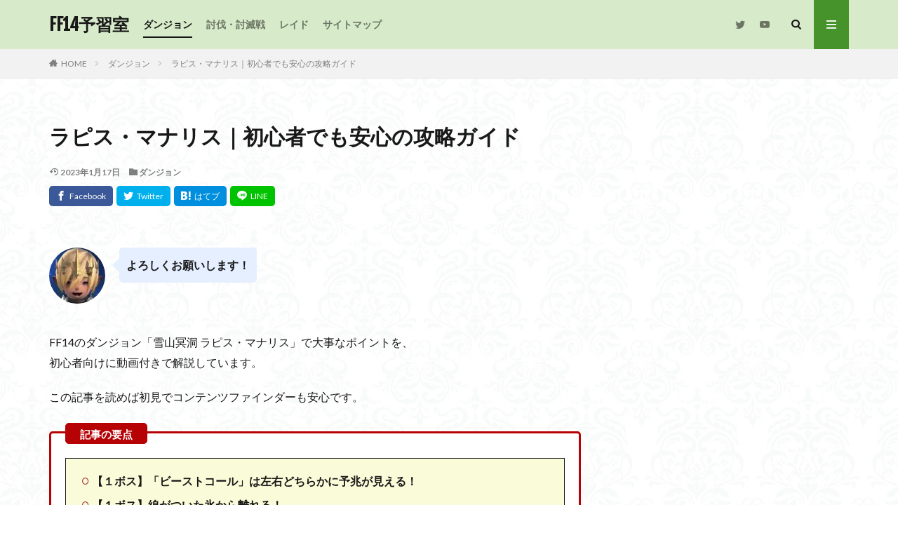

--- FILE ---
content_type: text/html; charset=UTF-8
request_url: https://ru-eka.com/archives/11102
body_size: 17229
content:

<!DOCTYPE html>

<html lang="ja" prefix="og: http://ogp.me/ns#" class="t-html 
">

<head prefix="og: http://ogp.me/ns# fb: http://ogp.me/ns/fb# article: http://ogp.me/ns/article#">
<meta charset="UTF-8">
<title>ラピス・マナリス｜初心者でも安心の攻略ガイド｜FF14予習室</title>
<meta name='robots' content='max-image-preview:large' />
<link rel='stylesheet' id='dashicons-css' href='https://ru-eka.com/wp-includes/css/dashicons.min.css?ver=6.3.7' type='text/css' media='all' />
<link rel='stylesheet' id='thickbox-css' href='https://ru-eka.com/wp-includes/js/thickbox/thickbox.css?ver=6.3.7' type='text/css' media='all' />
<link rel='stylesheet' id='wp-block-library-css' href='https://ru-eka.com/wp-includes/css/dist/block-library/style.min.css?ver=6.3.7' type='text/css' media='all' />
<style id='classic-theme-styles-inline-css' type='text/css'>
/*! This file is auto-generated */
.wp-block-button__link{color:#fff;background-color:#32373c;border-radius:9999px;box-shadow:none;text-decoration:none;padding:calc(.667em + 2px) calc(1.333em + 2px);font-size:1.125em}.wp-block-file__button{background:#32373c;color:#fff;text-decoration:none}
</style>
<style id='global-styles-inline-css' type='text/css'>
body{--wp--preset--color--black: #000000;--wp--preset--color--cyan-bluish-gray: #abb8c3;--wp--preset--color--white: #ffffff;--wp--preset--color--pale-pink: #f78da7;--wp--preset--color--vivid-red: #cf2e2e;--wp--preset--color--luminous-vivid-orange: #ff6900;--wp--preset--color--luminous-vivid-amber: #fcb900;--wp--preset--color--light-green-cyan: #7bdcb5;--wp--preset--color--vivid-green-cyan: #00d084;--wp--preset--color--pale-cyan-blue: #8ed1fc;--wp--preset--color--vivid-cyan-blue: #0693e3;--wp--preset--color--vivid-purple: #9b51e0;--wp--preset--gradient--vivid-cyan-blue-to-vivid-purple: linear-gradient(135deg,rgba(6,147,227,1) 0%,rgb(155,81,224) 100%);--wp--preset--gradient--light-green-cyan-to-vivid-green-cyan: linear-gradient(135deg,rgb(122,220,180) 0%,rgb(0,208,130) 100%);--wp--preset--gradient--luminous-vivid-amber-to-luminous-vivid-orange: linear-gradient(135deg,rgba(252,185,0,1) 0%,rgba(255,105,0,1) 100%);--wp--preset--gradient--luminous-vivid-orange-to-vivid-red: linear-gradient(135deg,rgba(255,105,0,1) 0%,rgb(207,46,46) 100%);--wp--preset--gradient--very-light-gray-to-cyan-bluish-gray: linear-gradient(135deg,rgb(238,238,238) 0%,rgb(169,184,195) 100%);--wp--preset--gradient--cool-to-warm-spectrum: linear-gradient(135deg,rgb(74,234,220) 0%,rgb(151,120,209) 20%,rgb(207,42,186) 40%,rgb(238,44,130) 60%,rgb(251,105,98) 80%,rgb(254,248,76) 100%);--wp--preset--gradient--blush-light-purple: linear-gradient(135deg,rgb(255,206,236) 0%,rgb(152,150,240) 100%);--wp--preset--gradient--blush-bordeaux: linear-gradient(135deg,rgb(254,205,165) 0%,rgb(254,45,45) 50%,rgb(107,0,62) 100%);--wp--preset--gradient--luminous-dusk: linear-gradient(135deg,rgb(255,203,112) 0%,rgb(199,81,192) 50%,rgb(65,88,208) 100%);--wp--preset--gradient--pale-ocean: linear-gradient(135deg,rgb(255,245,203) 0%,rgb(182,227,212) 50%,rgb(51,167,181) 100%);--wp--preset--gradient--electric-grass: linear-gradient(135deg,rgb(202,248,128) 0%,rgb(113,206,126) 100%);--wp--preset--gradient--midnight: linear-gradient(135deg,rgb(2,3,129) 0%,rgb(40,116,252) 100%);--wp--preset--font-size--small: 13px;--wp--preset--font-size--medium: 20px;--wp--preset--font-size--large: 36px;--wp--preset--font-size--x-large: 42px;--wp--preset--spacing--20: 0.44rem;--wp--preset--spacing--30: 0.67rem;--wp--preset--spacing--40: 1rem;--wp--preset--spacing--50: 1.5rem;--wp--preset--spacing--60: 2.25rem;--wp--preset--spacing--70: 3.38rem;--wp--preset--spacing--80: 5.06rem;--wp--preset--shadow--natural: 6px 6px 9px rgba(0, 0, 0, 0.2);--wp--preset--shadow--deep: 12px 12px 50px rgba(0, 0, 0, 0.4);--wp--preset--shadow--sharp: 6px 6px 0px rgba(0, 0, 0, 0.2);--wp--preset--shadow--outlined: 6px 6px 0px -3px rgba(255, 255, 255, 1), 6px 6px rgba(0, 0, 0, 1);--wp--preset--shadow--crisp: 6px 6px 0px rgba(0, 0, 0, 1);}:where(.is-layout-flex){gap: 0.5em;}:where(.is-layout-grid){gap: 0.5em;}body .is-layout-flow > .alignleft{float: left;margin-inline-start: 0;margin-inline-end: 2em;}body .is-layout-flow > .alignright{float: right;margin-inline-start: 2em;margin-inline-end: 0;}body .is-layout-flow > .aligncenter{margin-left: auto !important;margin-right: auto !important;}body .is-layout-constrained > .alignleft{float: left;margin-inline-start: 0;margin-inline-end: 2em;}body .is-layout-constrained > .alignright{float: right;margin-inline-start: 2em;margin-inline-end: 0;}body .is-layout-constrained > .aligncenter{margin-left: auto !important;margin-right: auto !important;}body .is-layout-constrained > :where(:not(.alignleft):not(.alignright):not(.alignfull)){max-width: var(--wp--style--global--content-size);margin-left: auto !important;margin-right: auto !important;}body .is-layout-constrained > .alignwide{max-width: var(--wp--style--global--wide-size);}body .is-layout-flex{display: flex;}body .is-layout-flex{flex-wrap: wrap;align-items: center;}body .is-layout-flex > *{margin: 0;}body .is-layout-grid{display: grid;}body .is-layout-grid > *{margin: 0;}:where(.wp-block-columns.is-layout-flex){gap: 2em;}:where(.wp-block-columns.is-layout-grid){gap: 2em;}:where(.wp-block-post-template.is-layout-flex){gap: 1.25em;}:where(.wp-block-post-template.is-layout-grid){gap: 1.25em;}.has-black-color{color: var(--wp--preset--color--black) !important;}.has-cyan-bluish-gray-color{color: var(--wp--preset--color--cyan-bluish-gray) !important;}.has-white-color{color: var(--wp--preset--color--white) !important;}.has-pale-pink-color{color: var(--wp--preset--color--pale-pink) !important;}.has-vivid-red-color{color: var(--wp--preset--color--vivid-red) !important;}.has-luminous-vivid-orange-color{color: var(--wp--preset--color--luminous-vivid-orange) !important;}.has-luminous-vivid-amber-color{color: var(--wp--preset--color--luminous-vivid-amber) !important;}.has-light-green-cyan-color{color: var(--wp--preset--color--light-green-cyan) !important;}.has-vivid-green-cyan-color{color: var(--wp--preset--color--vivid-green-cyan) !important;}.has-pale-cyan-blue-color{color: var(--wp--preset--color--pale-cyan-blue) !important;}.has-vivid-cyan-blue-color{color: var(--wp--preset--color--vivid-cyan-blue) !important;}.has-vivid-purple-color{color: var(--wp--preset--color--vivid-purple) !important;}.has-black-background-color{background-color: var(--wp--preset--color--black) !important;}.has-cyan-bluish-gray-background-color{background-color: var(--wp--preset--color--cyan-bluish-gray) !important;}.has-white-background-color{background-color: var(--wp--preset--color--white) !important;}.has-pale-pink-background-color{background-color: var(--wp--preset--color--pale-pink) !important;}.has-vivid-red-background-color{background-color: var(--wp--preset--color--vivid-red) !important;}.has-luminous-vivid-orange-background-color{background-color: var(--wp--preset--color--luminous-vivid-orange) !important;}.has-luminous-vivid-amber-background-color{background-color: var(--wp--preset--color--luminous-vivid-amber) !important;}.has-light-green-cyan-background-color{background-color: var(--wp--preset--color--light-green-cyan) !important;}.has-vivid-green-cyan-background-color{background-color: var(--wp--preset--color--vivid-green-cyan) !important;}.has-pale-cyan-blue-background-color{background-color: var(--wp--preset--color--pale-cyan-blue) !important;}.has-vivid-cyan-blue-background-color{background-color: var(--wp--preset--color--vivid-cyan-blue) !important;}.has-vivid-purple-background-color{background-color: var(--wp--preset--color--vivid-purple) !important;}.has-black-border-color{border-color: var(--wp--preset--color--black) !important;}.has-cyan-bluish-gray-border-color{border-color: var(--wp--preset--color--cyan-bluish-gray) !important;}.has-white-border-color{border-color: var(--wp--preset--color--white) !important;}.has-pale-pink-border-color{border-color: var(--wp--preset--color--pale-pink) !important;}.has-vivid-red-border-color{border-color: var(--wp--preset--color--vivid-red) !important;}.has-luminous-vivid-orange-border-color{border-color: var(--wp--preset--color--luminous-vivid-orange) !important;}.has-luminous-vivid-amber-border-color{border-color: var(--wp--preset--color--luminous-vivid-amber) !important;}.has-light-green-cyan-border-color{border-color: var(--wp--preset--color--light-green-cyan) !important;}.has-vivid-green-cyan-border-color{border-color: var(--wp--preset--color--vivid-green-cyan) !important;}.has-pale-cyan-blue-border-color{border-color: var(--wp--preset--color--pale-cyan-blue) !important;}.has-vivid-cyan-blue-border-color{border-color: var(--wp--preset--color--vivid-cyan-blue) !important;}.has-vivid-purple-border-color{border-color: var(--wp--preset--color--vivid-purple) !important;}.has-vivid-cyan-blue-to-vivid-purple-gradient-background{background: var(--wp--preset--gradient--vivid-cyan-blue-to-vivid-purple) !important;}.has-light-green-cyan-to-vivid-green-cyan-gradient-background{background: var(--wp--preset--gradient--light-green-cyan-to-vivid-green-cyan) !important;}.has-luminous-vivid-amber-to-luminous-vivid-orange-gradient-background{background: var(--wp--preset--gradient--luminous-vivid-amber-to-luminous-vivid-orange) !important;}.has-luminous-vivid-orange-to-vivid-red-gradient-background{background: var(--wp--preset--gradient--luminous-vivid-orange-to-vivid-red) !important;}.has-very-light-gray-to-cyan-bluish-gray-gradient-background{background: var(--wp--preset--gradient--very-light-gray-to-cyan-bluish-gray) !important;}.has-cool-to-warm-spectrum-gradient-background{background: var(--wp--preset--gradient--cool-to-warm-spectrum) !important;}.has-blush-light-purple-gradient-background{background: var(--wp--preset--gradient--blush-light-purple) !important;}.has-blush-bordeaux-gradient-background{background: var(--wp--preset--gradient--blush-bordeaux) !important;}.has-luminous-dusk-gradient-background{background: var(--wp--preset--gradient--luminous-dusk) !important;}.has-pale-ocean-gradient-background{background: var(--wp--preset--gradient--pale-ocean) !important;}.has-electric-grass-gradient-background{background: var(--wp--preset--gradient--electric-grass) !important;}.has-midnight-gradient-background{background: var(--wp--preset--gradient--midnight) !important;}.has-small-font-size{font-size: var(--wp--preset--font-size--small) !important;}.has-medium-font-size{font-size: var(--wp--preset--font-size--medium) !important;}.has-large-font-size{font-size: var(--wp--preset--font-size--large) !important;}.has-x-large-font-size{font-size: var(--wp--preset--font-size--x-large) !important;}
.wp-block-navigation a:where(:not(.wp-element-button)){color: inherit;}
:where(.wp-block-post-template.is-layout-flex){gap: 1.25em;}:where(.wp-block-post-template.is-layout-grid){gap: 1.25em;}
:where(.wp-block-columns.is-layout-flex){gap: 2em;}:where(.wp-block-columns.is-layout-grid){gap: 2em;}
.wp-block-pullquote{font-size: 1.5em;line-height: 1.6;}
</style>
<script src='https://ru-eka.com/wp-includes/js/jquery/jquery.min.js?ver=3.7.0' id='jquery-core-js'></script>
<script src='https://ru-eka.com/wp-includes/js/jquery/jquery-migrate.min.js?ver=3.4.1' id='jquery-migrate-js'></script>
<link rel="https://api.w.org/" href="https://ru-eka.com/wp-json/" /><link rel="alternate" type="application/json" href="https://ru-eka.com/wp-json/wp/v2/posts/11102" /><link rel="alternate" type="application/json+oembed" href="https://ru-eka.com/wp-json/oembed/1.0/embed?url=https%3A%2F%2Fru-eka.com%2Farchives%2F11102" />
<link rel="alternate" type="text/xml+oembed" href="https://ru-eka.com/wp-json/oembed/1.0/embed?url=https%3A%2F%2Fru-eka.com%2Farchives%2F11102&#038;format=xml" />
<link class="css-async" rel href="https://ru-eka.com/wp-content/themes/the-thor/css/icon.min.css">
<link class="css-async" rel href="https://fonts.googleapis.com/css?family=Lato:100,300,400,700,900">
<link class="css-async" rel href="https://fonts.googleapis.com/css?family=Fjalla+One">
<link class="css-async" rel href="https://fonts.googleapis.com/css?family=Noto+Sans+JP:100,200,300,400,500,600,700,800,900">
<link rel="stylesheet" href="https://ru-eka.com/wp-content/themes/the-thor/style.min.css">
<link class="css-async" rel href="https://ru-eka.com/wp-content/themes/the-thor-child/style-user.css?1572855673">
<link rel="canonical" href="https://ru-eka.com/archives/11102" />
<script src="https://ajax.googleapis.com/ajax/libs/jquery/1.12.4/jquery.min.js"></script>
<meta http-equiv="X-UA-Compatible" content="IE=edge">
<meta name="viewport" content="width=device-width, initial-scale=1, viewport-fit=cover"/>
<style>
.widget.widget_nav_menu ul.menu{border-color: rgba(70,147,44,0.15);}.widget.widget_nav_menu ul.menu li{border-color: rgba(70,147,44,0.75);}.widget.widget_nav_menu ul.menu .sub-menu li{border-color: rgba(70,147,44,0.15);}.widget.widget_nav_menu ul.menu .sub-menu li .sub-menu li:first-child{border-color: rgba(70,147,44,0.15);}.widget.widget_nav_menu ul.menu li a:hover{background-color: rgba(70,147,44,0.75);}.widget.widget_nav_menu ul.menu .current-menu-item > a{background-color: rgba(70,147,44,0.75);}.widget.widget_nav_menu ul.menu li .sub-menu li a:before {color:#46932c;}.widget.widget_nav_menu ul.menu li a{background-color:#46932c;}.widget.widget_nav_menu ul.menu .sub-menu a:hover{color:#46932c;}.widget.widget_nav_menu ul.menu .sub-menu .current-menu-item a{color:#46932c;}.widget.widget_categories ul{border-color: rgba(70,147,44,0.15);}.widget.widget_categories ul li{border-color: rgba(70,147,44,0.75);}.widget.widget_categories ul .children li{border-color: rgba(70,147,44,0.15);}.widget.widget_categories ul .children li .children li:first-child{border-color: rgba(70,147,44,0.15);}.widget.widget_categories ul li a:hover{background-color: rgba(70,147,44,0.75);}.widget.widget_categories ul .current-menu-item > a{background-color: rgba(70,147,44,0.75);}.widget.widget_categories ul li .children li a:before {color:#46932c;}.widget.widget_categories ul li a{background-color:#46932c;}.widget.widget_categories ul .children a:hover{color:#46932c;}.widget.widget_categories ul .children .current-menu-item a{color:#46932c;}.widgetSearch__input:hover{border-color:#46932c;}.widgetCatTitle{background-color:#46932c;}.widgetCatTitle__inner{background-color:#46932c;}.widgetSearch__submit:hover{background-color:#46932c;}.widgetProfile__sns{background-color:#46932c;}.widget.widget_calendar .calendar_wrap tbody a:hover{background-color:#46932c;}.widget ul li a:hover{color:#46932c;}.widget.widget_rss .rsswidget:hover{color:#46932c;}.widget.widget_tag_cloud a:hover{background-color:#46932c;}.widget select:hover{border-color:#46932c;}.widgetSearch__checkLabel:hover:after{border-color:#46932c;}.widgetSearch__check:checked .widgetSearch__checkLabel:before, .widgetSearch__check:checked + .widgetSearch__checkLabel:before{border-color:#46932c;}.widgetTab__item.current{border-top-color:#46932c;}.widgetTab__item:hover{border-top-color:#46932c;}.searchHead__title{background-color:#46932c;}.searchHead__submit:hover{color:#46932c;}.menuBtn__close:hover{color:#46932c;}.menuBtn__link:hover{color:#46932c;}@media only screen and (min-width: 992px){.menuBtn__link {background-color:#46932c;}}.t-headerCenter .menuBtn__link:hover{color:#46932c;}.searchBtn__close:hover{color:#46932c;}.searchBtn__link:hover{color:#46932c;}.breadcrumb__item a:hover{color:#46932c;}.pager__item{color:#46932c;}.pager__item:hover, .pager__item-current{background-color:#46932c; color:#fff;}.page-numbers{color:#46932c;}.page-numbers:hover, .page-numbers.current{background-color:#46932c; color:#fff;}.pagePager__item{color:#46932c;}.pagePager__item:hover, .pagePager__item-current{background-color:#46932c; color:#fff;}.heading a:hover{color:#46932c;}.eyecatch__cat{background-color:#46932c;}.the__category{background-color:#46932c;}.dateList__item a:hover{color:#46932c;}.controllerFooter__item:last-child{background-color:#46932c;}.controllerFooter__close{background-color:#46932c;}.bottomFooter__topBtn{background-color:#46932c;}.mask-color{background-color:#46932c;}.mask-colorgray{background-color:#46932c;}.pickup3__item{background-color:#46932c;}.categoryBox__title{color:#46932c;}.comments__list .comment-meta{background-color:#46932c;}.comment-respond .submit{background-color:#46932c;}.prevNext__pop{background-color:#46932c;}.swiper-pagination-bullet-active{background-color:#46932c;}.swiper-slider .swiper-button-next, .swiper-slider .swiper-container-rtl .swiper-button-prev, .swiper-slider .swiper-button-prev, .swiper-slider .swiper-container-rtl .swiper-button-next	{background-color:#46932c;}body{background:#ffffff url(https://ru-eka.com/wp-content/uploads/2019/11/haikei.jpg) repeat center center;}.l-header{background-color:#d7eac9;}.globalNavi::before{background: -webkit-gradient(linear,left top,right top,color-stop(0%,rgba(255,255,255,0)),color-stop(100%,#d7eac9));}.snsFooter{background-color:#b7b7b7}.widget-main .heading.heading-widget{background-color:#46932c}.widget-main .heading.heading-widgetsimple{background-color:#46932c}.widget-main .heading.heading-widgetsimplewide{background-color:#46932c}.widget-main .heading.heading-widgetwide{background-color:#46932c}.widget-main .heading.heading-widgetbottom:before{border-color:#46932c}.widget-main .heading.heading-widgetborder{border-color:#46932c}.widget-main .heading.heading-widgetborder::before,.widget-main .heading.heading-widgetborder::after{background-color:#46932c}.widget-side .heading.heading-widget{background-color:#46932c}.widget-side .heading.heading-widgetsimple{background-color:#46932c}.widget-side .heading.heading-widgetsimplewide{background-color:#46932c}.widget-side .heading.heading-widgetwide{background-color:#46932c}.widget-side .heading.heading-widgetbottom:before{border-color:#46932c}.widget-side .heading.heading-widgetborder{border-color:#46932c}.widget-side .heading.heading-widgetborder::before,.widget-side .heading.heading-widgetborder::after{background-color:#46932c}.widget-foot .heading.heading-widget{background-color:#46932c}.widget-foot .heading.heading-widgetsimple{background-color:#46932c}.widget-foot .heading.heading-widgetsimplewide{background-color:#46932c}.widget-foot .heading.heading-widgetwide{background-color:#46932c}.widget-foot .heading.heading-widgetbottom:before{border-color:#46932c}.widget-foot .heading.heading-widgetborder{border-color:#46932c}.widget-foot .heading.heading-widgetborder::before,.widget-foot .heading.heading-widgetborder::after{background-color:#46932c}.widget-menu .heading.heading-widget{background-color:#46932c}.widget-menu .heading.heading-widgetsimple{background-color:#46932c}.widget-menu .heading.heading-widgetsimplewide{background-color:#46932c}.widget-menu .heading.heading-widgetwide{background-color:#46932c}.widget-menu .heading.heading-widgetbottom:before{border-color:#46932c}.widget-menu .heading.heading-widgetborder{border-color:#46932c}.widget-menu .heading.heading-widgetborder::before,.widget-menu .heading.heading-widgetborder::after{background-color:#46932c}.swiper-slider{height: 160px;}@media only screen and (min-width: 768px){.swiper-slider {height: 340px;}}.still.still-movie .still__box{background-image:url(https://ru-eka.com/wp-content/uploads/2019/11/2019-11-07_20h46_56-min-768x431.jpg);}@media only screen and (min-width: 768px){.still.still-movie .still__box{background-image:url(https://ru-eka.com/wp-content/uploads/2019/11/2019-11-07_20h46_56-min.jpg);}}.rankingBox__bg{background-color:#46932c}.the__ribbon{background-color:#dd5454}.the__ribbon:after{border-left-color:#dd5454; border-right-color:#dd5454}.eyecatch__link.eyecatch__link-mask:hover::after {background-color: rgba(198,145,180,0.5);}.eyecatch__link.eyecatch__link-maskzoom:hover::after {background-color: rgba(198,145,180,0.5);}.eyecatch__link.eyecatch__link-maskzoomrotate:hover::after {background-color: rgba(198,145,180,0.5);}.eyecatch__link.eyecatch__link-mask:hover::after{content: "DETAIL";}.eyecatch__link.eyecatch__link-maskzoom:hover::after{content: "DETAIL";}.eyecatch__link.eyecatch__link-maskzoomrotate:hover::after{content: "DETAIL";}.content .balloon .balloon__img-left div {background-image:url("https://ru-eka.com/wp-content/uploads/2019/11/平常.jpg");}.content .balloon .balloon__img-right div {background-image:url("https://ru-eka.com/wp-content/uploads/2019/11/7c96e4038ed79c9c7487db46f2e709ce.jpg");}.cc-ft6{color:#1153aa;}.cc-hv6:hover{color:#1153aa;}.cc-bg6{background-color:#1153aa;}.cc-br6{border-color:#1153aa;}.cc-ft14{color:#dd9933;}.cc-hv14:hover{color:#dd9933;}.cc-bg14{background-color:#dd9933;}.cc-br14{border-color:#dd9933;}.content .afTagBox__btnDetail{background-color:#46932c;}.widget .widgetAfTag__btnDetail{background-color:#46932c;}.content .afTagBox__btnAf{background-color:#46932c;}.widget .widgetAfTag__btnAf{background-color:#46932c;}.content a{color:#1e73be;}.phrase a{color:#1e73be;}.content .sitemap li a:hover{color:#1e73be;}.content h2 a:hover,.content h3 a:hover,.content h4 a:hover,.content h5 a:hover{color:#1e73be;}.content ul.menu li a:hover{color:#1e73be;}.content .es-LiconBox:before{background-color:#a83f3f;}.content .es-LiconCircle:before{background-color:#a83f3f;}.content .es-BTiconBox:before{background-color:#a83f3f;}.content .es-BTiconCircle:before{background-color:#a83f3f;}.content .es-BiconObi{border-color:#a83f3f;}.content .es-BiconCorner:before{background-color:#a83f3f;}.content .es-BiconCircle:before{background-color:#a83f3f;}.content .es-BmarkHatena::before{background-color:#005293;}.content .es-BmarkExcl::before{background-color:#b60105;}.content .es-BmarkQ::before{background-color:#005293;}.content .es-BmarkQ::after{border-top-color:#005293;}.content .es-BmarkA::before{color:#b60105;}.content .es-BsubTradi::before{color:#ffffff;background-color:#b60105;border-color:#b60105;}.btn__link-primary{color:#ffffff; background-color:#dd3333;}.content .btn__link-primary{color:#ffffff; background-color:#dd3333;}.searchBtn__contentInner .btn__link-search{color:#ffffff; background-color:#dd3333;}.btn__link-secondary{color:#ffffff; background-color:#3f3f3f;}.content .btn__link-secondary{color:#ffffff; background-color:#3f3f3f;}.btn__link-search{color:#ffffff; background-color:#3f3f3f;}.btn__link-normal{color:#3f3f3f;}.content .btn__link-normal{color:#3f3f3f;}.btn__link-normal:hover{background-color:#3f3f3f;}.content .btn__link-normal:hover{background-color:#3f3f3f;}.comments__list .comment-reply-link{color:#3f3f3f;}.comments__list .comment-reply-link:hover{background-color:#3f3f3f;}@media only screen and (min-width: 992px){.subNavi__link-pickup{color:#3f3f3f;}}@media only screen and (min-width: 992px){.subNavi__link-pickup:hover{background-color:#3f3f3f;}}.partsH2-27 h2{color:#191919; background-color:#d7eac9;}.partsH2-27 h2::before{border-top-color:#d8d8d8; border-left-color:#d8d8d8;}.partsH2-27 h2::after{border-top-color:#d8d8d8; border-right-color:#d8d8d8;}.partsH3-2 h3{color:#191919;}.partsH3-2 h3::after{border-color:#c4e2a5;}.partsH4-13 h4{color:#191919; border-left-color:#c4e2a5; border-bottom-color:#d8d8d8;}.content h5{color:#191919}.content ul > li::before{color:#a83f3f;}.partsUl-5 ul{border-color:#191919; background-color:#fafcd9;}.content ol > li::before{color:#000000; border-color:#000000;}.content ol > li > ol > li::before{background-color:#000000; border-color:#000000;}.content ol > li > ol > li > ol > li::before{color:#000000; border-color:#000000;}.partsOl-5 ol{border-color:#191919; background-color:#e5efff;}.content .balloon .balloon__text{color:#191919; background-color:#e5efff;}.content .balloon .balloon__text-left:before{border-left-color:#e5efff;}.content .balloon .balloon__text-right:before{border-right-color:#e5efff;}.content .balloon-boder .balloon__text{color:#191919; background-color:#ffffff;  border-color:#d8d8d8;}.content .balloon-boder .balloon__text-left:before{border-left-color:#d8d8d8;}.content .balloon-boder .balloon__text-left:after{border-left-color:#ffffff;}.content .balloon-boder .balloon__text-right:before{border-right-color:#d8d8d8;}.content .balloon-boder .balloon__text-right:after{border-right-color:#ffffff;}.content blockquote{color:#191919; background-color:#f2f2f2;}.content blockquote::before{color:#d8d8d8;}.content table{color:#191919; border-top-color:#E5E5E5; border-left-color:#E5E5E5;}.content table th{background:#7f7f7f; color:#ffffff; ;border-right-color:#E5E5E5; border-bottom-color:#E5E5E5;}.content table td{background:#ffffff; ;border-right-color:#E5E5E5; border-bottom-color:#E5E5E5;}.content table tr:nth-child(odd) td{background-color:#f2f2f2;}
</style>
<link rel="icon" href="https://ru-eka.com/wp-content/uploads/2019/11/cropped-積み重ねた本のアイコン素材-32x32.png" sizes="32x32" />
<link rel="icon" href="https://ru-eka.com/wp-content/uploads/2019/11/cropped-積み重ねた本のアイコン素材-192x192.png" sizes="192x192" />
<link rel="apple-touch-icon" href="https://ru-eka.com/wp-content/uploads/2019/11/cropped-積み重ねた本のアイコン素材-180x180.png" />
<meta name="msapplication-TileImage" content="https://ru-eka.com/wp-content/uploads/2019/11/cropped-積み重ねた本のアイコン素材-270x270.png" />
<!– Global site tag (gtag.js) – Google Analytics –>
<script async src='https://www.googletagmanager.com/gtag/js?id=UA-92094748-4'></script>
<script>
    window.dataLayer = window.dataLayer || [];
    function gtag(){dataLayer.push(arguments);}
    gtag('js', new Date());
    gtag('config', 'UA-92094748-4');
    
</script>
<!– /Global site tag (gtag.js) – Google Analytics –>
<meta name="description" content="FF14のID「雪山冥洞 ラピス・マナリス」を初心者向けに動画付きで解説しています。この記事を読めば初見でコンテンツファインダーも安心です。">
<meta property="og:site_name" content="FF14予習室" />
<meta property="og:type" content="article" />
<meta property="og:title" content="ラピス・マナリス｜初心者でも安心の攻略ガイド" />
<meta property="og:description" content="FF14のID「雪山冥洞 ラピス・マナリス」を初心者向けに動画付きで解説しています。この記事を読めば初見でコンテンツファインダーも安心です。" />
<meta property="og:url" content="https://ru-eka.com/archives/11102" />
<meta property="og:image" content="https://ru-eka.com/wp-content/uploads/2023/01/Final-Fantasy-XIV-A-Realm-Reborn-Screenshot-2023.01.11-23.35.27.91-768x432.jpg" />
<meta name="twitter:card" content="summary_large_image" />
<meta name="twitter:site" content="@FF14_studyroom" />

<script async custom-element="amp-ad" src="https://cdn.ampproject.org/v0/amp-ad-0.1.js"></script>
</head>
<body class="" id="top">
    <header class="l-header"> <div class="container container-header"><p class="siteTitle"><a class="siteTitle__link" href="https://ru-eka.com">FF14予習室  </a></p><nav class="globalNavi"><div class="globalNavi__inner"><ul class="globalNavi__list"><li id="menu-item-234" class="menu-item menu-item-type-taxonomy menu-item-object-category current-post-ancestor current-menu-parent current-post-parent menu-item-234"><a href="https://ru-eka.com/archives/category/id">ダンジョン</a></li><li id="menu-item-233" class="menu-item menu-item-type-taxonomy menu-item-object-category menu-item-233"><a href="https://ru-eka.com/archives/category/trials">討伐・討滅戦</a></li><li id="menu-item-3078" class="menu-item menu-item-type-taxonomy menu-item-object-category menu-item-3078"><a href="https://ru-eka.com/archives/category/raids">レイド</a></li><li id="menu-item-2263" class="menu-item menu-item-type-post_type menu-item-object-page menu-item-2263"><a href="https://ru-eka.com/sitemap">サイトマップ</a></li></ul></div></nav><nav class="subNavi"> <ul class="subNavi__list"><li class="subNavi__item"><a class="subNavi__link icon-twitter" href="https://twitter.com/FF14_studyroom"></a></li><li class="subNavi__item"><a class="subNavi__link icon-youtube" href="https://www.youtube.com/channel/UCHnNAj7kc4ERzBIZ5_FkSdg"></a></li></ul></nav><div class="searchBtn ">  <input class="searchBtn__checkbox" id="searchBtn-checkbox" type="checkbox">  <label class="searchBtn__link searchBtn__link-text icon-search" for="searchBtn-checkbox"></label>  <label class="searchBtn__unshown" for="searchBtn-checkbox"></label>  <div class="searchBtn__content"> <div class="searchBtn__scroll"><label class="searchBtn__close" for="searchBtn-checkbox"><i class="icon-close"></i>CLOSE</label><div class="searchBtn__contentInner">  <aside class="widget">  <div class="widgetSearch"> <form method="get" action="https://ru-eka.com" target="_top">  <div class="widgetSearch__contents"> <h3 class="heading heading-tertiary">キーワード</h3> <input class="widgetSearch__input widgetSearch__input-max" type="text" name="s" placeholder="キーワードを入力" value=""></div>  <div class="widgetSearch__contents"> <h3 class="heading heading-tertiary">カテゴリー</h3><select  name='cat' id='cat_697a60ca3ecae' class='widgetSearch__select'><option value=''>カテゴリーを選択</option><option class="level-0" value="5">討伐・討滅戦</option><option class="level-0" value="6">ダンジョン</option><option class="level-0" value="12">初心者</option><option class="level-0" value="14">レイド</option><option class="level-0" value="15">まとめページ</option></select>  </div> <div class="btn btn-search"> <button class="btn__link btn__link-search" type="submit" value="search">検索</button>  </div></form>  </div></aside></div> </div>  </div></div><div class="menuBtn ">  <input class="menuBtn__checkbox" id="menuBtn-checkbox" type="checkbox">  <label class="menuBtn__link menuBtn__link-text icon-menu" for="menuBtn-checkbox"></label>  <label class="menuBtn__unshown" for="menuBtn-checkbox"></label>  <div class="menuBtn__content"> <div class="menuBtn__scroll"><label class="menuBtn__close" for="menuBtn-checkbox"><i class="icon-close"></i>CLOSE</label><div class="menuBtn__contentInner"><nav class="menuBtn__navi u-none-pc"><ul class="menuBtn__naviList"><li class="menuBtn__naviItem"><a class="menuBtn__naviLink icon-twitter" href="https://twitter.com/FF14_studyroom"></a></li><li class="menuBtn__naviItem"><a class="menuBtn__naviLink icon-youtube" href="https://www.youtube.com/channel/UCHnNAj7kc4ERzBIZ5_FkSdg"></a></li> </ul></nav>  <aside class="widget widget-menu widget_categories"><h2 class="heading heading-widget">カテゴリー</h2><ul><li class="cat-item cat-item-15"><a href="https://ru-eka.com/archives/category/contents">まとめページ</a></li><li class="cat-item cat-item-6"><a href="https://ru-eka.com/archives/category/id">ダンジョン</a></li><li class="cat-item cat-item-14"><a href="https://ru-eka.com/archives/category/raids">レイド</a></li><li class="cat-item cat-item-12"><a href="https://ru-eka.com/archives/category/beginner">初心者</a></li><li class="cat-item cat-item-5"><a href="https://ru-eka.com/archives/category/trials">討伐・討滅戦</a></li></ul></aside></div> </div>  </div></div> </div>  </header>      <div class="l-headerBottom">  </div>   <div class="wider"> <div class="breadcrumb"><ul class="breadcrumb__list container"><li class="breadcrumb__item icon-home"><a href="https://ru-eka.com">HOME</a></li><li class="breadcrumb__item"><a href="https://ru-eka.com/archives/category/id">ダンジョン</a></li><li class="breadcrumb__item breadcrumb__item-current"><a href="https://ru-eka.com/archives/11102">ラピス・マナリス｜初心者でも安心の攻略ガイド</a></li></ul></div>  </div>    <div class="l-wrapper">   <main class="l-main"><div class="dividerBottom">  <h1 class="heading heading-primary">ラピス・マナリス｜初心者でも安心の攻略ガイド</h1>  <ul class="dateList dateList-main">  <li class="dateList__item icon-update">2023年1月17日</li> <li class="dateList__item icon-folder"><a href="https://ru-eka.com/archives/category/id" rel="category tag">ダンジョン</a></li></ul>  <div class="postContents">  <aside class="social-top"><ul class="socialList socialList-type11"><li class="socialList__item"><a class="socialList__link icon-facebook" href="http://www.facebook.com/sharer.php?u=https%3A%2F%2Fru-eka.com%2Farchives%2F11102&amp;t=%E3%83%A9%E3%83%94%E3%82%B9%E3%83%BB%E3%83%9E%E3%83%8A%E3%83%AA%E3%82%B9%EF%BD%9C%E5%88%9D%E5%BF%83%E8%80%85%E3%81%A7%E3%82%82%E5%AE%89%E5%BF%83%E3%81%AE%E6%94%BB%E7%95%A5%E3%82%AC%E3%82%A4%E3%83%89" target="_blank" title="Facebook"></a></li><li class="socialList__item"><a class="socialList__link icon-twitter" href="http://twitter.com/intent/tweet?text=%E3%83%A9%E3%83%94%E3%82%B9%E3%83%BB%E3%83%9E%E3%83%8A%E3%83%AA%E3%82%B9%EF%BD%9C%E5%88%9D%E5%BF%83%E8%80%85%E3%81%A7%E3%82%82%E5%AE%89%E5%BF%83%E3%81%AE%E6%94%BB%E7%95%A5%E3%82%AC%E3%82%A4%E3%83%89&amp;https%3A%2F%2Fru-eka.com%2Farchives%2F11102&amp;url=https%3A%2F%2Fru-eka.com%2Farchives%2F11102" target="_blank" title="Twitter"></a></li><li class="socialList__item"><a class="socialList__link icon-hatenabookmark" href="http://b.hatena.ne.jp/add?mode=confirm&amp;url=https%3A%2F%2Fru-eka.com%2Farchives%2F11102&amp;title=%E3%83%A9%E3%83%94%E3%82%B9%E3%83%BB%E3%83%9E%E3%83%8A%E3%83%AA%E3%82%B9%EF%BD%9C%E5%88%9D%E5%BF%83%E8%80%85%E3%81%A7%E3%82%82%E5%AE%89%E5%BF%83%E3%81%AE%E6%94%BB%E7%95%A5%E3%82%AC%E3%82%A4%E3%83%89" target="_blank" data-hatena-bookmark-title="https%3A%2F%2Fru-eka.com%2Farchives%2F11102" title="はてブ"></a></li><li class="socialList__item"><a class="socialList__link icon-line" href="http://line.naver.jp/R/msg/text/?%E3%83%A9%E3%83%94%E3%82%B9%E3%83%BB%E3%83%9E%E3%83%8A%E3%83%AA%E3%82%B9%EF%BD%9C%E5%88%9D%E5%BF%83%E8%80%85%E3%81%A7%E3%82%82%E5%AE%89%E5%BF%83%E3%81%AE%E6%94%BB%E7%95%A5%E3%82%AC%E3%82%A4%E3%83%89%0D%0Ahttps%3A%2F%2Fru-eka.com%2Farchives%2F11102" target="_blank" title="LINE"></a></li></ul></aside> <section class="content partsH2-27 partsH3-2 partsH4-13 partsUl-5 partsOl-5"><div class="balloon"><figure class="balloon__img balloon__img-left"><div><img decoding="async" class="aligncenter size-full wp-image-560" src="https://ru-eka.com/wp-content/themes/the-thor/img/dummy.gif" data-layzr="https://ru-eka.com/wp-content/uploads/2019/11/笑顔.jpg" alt="笑顔" width="96" height="96" /></div><figcaption class="balloon__name"></figcaption></figure><div class="balloon__text balloon__text-right"><strong><span style="font-family: メイリオ, Meiryo;">よろしくお願いします！</span></strong></div></div><p>FF14のダンジョン「雪山冥洞 ラピス・マナリス」で大事なポイントを、<br />初心者向けに動画付きで解説しています。</p><p>この記事を読めば初見でコンテンツファインダーも安心です。</p><div class="ep-box es-BsubTradi bgc-white es-borderSolidM es-radius brc-DPred" title="記事の要点"><ul><li><strong>【１ボス】「ビーストコール」は左右どちらかに予兆が見える！</strong></li><li><strong>【１ボス】線がついた氷から離れる！</strong></li><li><strong>【２ボス】ドーナツ範囲と円範囲が連続でくることを意識する！</strong></li><li><strong>【２ボス】サイコロギミックは「中央の数」に注目して避ける！</strong></li><li><strong>【３ボス】空中の泡の周囲が順番に攻撃範囲になる！</strong></li><li><strong>【３ボス】モヤと繋がったら線を外へ向ける！</strong></li></ul></div><div id="MOKUJI"><div class="adPost adPost-no"><script async src="https://pagead2.googlesyndication.com/pagead/js/adsbygoogle.js?client=ca-pub-3996000930504937"  crossorigin="anonymous"></script><ins class="adsbygoogle"  style="display:block"  data-ad-client="ca-pub-3996000930504937"  data-ad-slot="6139002282"  data-ad-format="auto"  data-full-width-responsive="true"></ins><script>  (adsbygoogle = window.adsbygoogle || []).push({});</script><span class="adPost__title"></span></div></div><div class="outline"><span class="outline__title">目次</span><input class="outline__toggle" id="outline__toggle" type="checkbox" checked><label class="outline__switch" for="outline__toggle"></label><ul class="outline__list outline__list-2"><li class="outline__item"><a class="outline__link" href="#outline_1__1"><span class="outline__number">1</span> ラピス・マナリスの開放と概要</a><ul class="outline__list outline__list-3"><li class="outline__item"><a class="outline__link" href="#outline_1__1_1"><span class="outline__number">1.1</span> 開放クエスト</a></li><li class="outline__item"><a class="outline__link" href="#outline_1__1_2"><span class="outline__number">1.2</span> 参加条件</a></li><li class="outline__item"><a class="outline__link" href="#outline_1__1_3"><span class="outline__number">1.3</span> 報酬</a></li></ul></li><li class="outline__item"><a class="outline__link" href="#outline_1__2"><span class="outline__number">2</span> ラピス・マナリス攻略①</a><ul class="outline__list outline__list-3"><li class="outline__item"><a class="outline__link" href="#outline_1__2_1"><span class="outline__number">2.1</span> 【１ボス】アルビオン</a></li><li class="outline__item"><a class="outline__link" href="#outline_1__2_2"><span class="outline__number">2.2</span> １ボスまでの動画</a></li></ul></li><li class="outline__item"><a class="outline__link" href="#outline_1__3"><span class="outline__number">3</span> ラピス・マナリス攻略②</a><ul class="outline__list outline__list-3"><li class="outline__item"><a class="outline__link" href="#outline_1__3_1"><span class="outline__number">3.1</span> 【２ボス】ガラテア・マグナ</a></li><li class="outline__item"><a class="outline__link" href="#outline_1__3_2"><span class="outline__number">3.2</span> ２ボスまでの動画</a></li></ul></li><li class="outline__item"><a class="outline__link" href="#outline_1__4"><span class="outline__number">4</span> ラピス・マナリス攻略③</a><ul class="outline__list outline__list-3"><li class="outline__item"><a class="outline__link" href="#outline_1__4_1"><span class="outline__number">4.1</span> 【３ボス】カイナッツォ</a></li><li class="outline__item"><a class="outline__link" href="#outline_1__4_2"><span class="outline__number">4.2</span> ３ボスまでの動画</a></li></ul></li><li class="outline__item"><a class="outline__link" href="#outline_1__5"><span class="outline__number">5</span> ラピス・マナリスのまとめ</a></li></ul></div><h2 id="outline_1__1">ラピス・マナリスの開放と概要</h2><p><img decoding="async" class="alignnone size-large wp-image-11105" src="https://ru-eka.com/wp-content/themes/the-thor/img/dummy.gif" data-layzr="https://ru-eka.com/wp-content/uploads/2023/01/2023-01-11_23h37_21.png" alt="" width="381" height="124" /></p><p>&nbsp;</p><div><h3 id="outline_1__1_1">開放クエスト</h3><div class="ep-box"><strong>・クエスト名｜気配の正体（メインクエスト：新たなる冒険編）<br />・開放条件｜メインクエスト「パンひとつと引き換えに」クリア後</strong></div><div><h3 id="outline_1__1_2">参加条件</h3><div class="ep-box"><strong>・レベル90</strong><br /><strong>・平均アイテムレベル590以上<br /></strong></div></div></div><h3 id="outline_1__1_3">報酬</h3><div class="ep-box"><strong>・アラガントームストーン:天文ｘ80 因果ｘ50<br />・マナリス装備(Lv605)</strong><strong><br /></strong></div><p>&nbsp;</p><h2 id="outline_1__2">ラピス・マナリス攻略①</h2><p><img decoding="async" fetchpriority="high" class="alignnone size-full wp-image-11106" src="https://ru-eka.com/wp-content/themes/the-thor/img/dummy.gif" data-layzr="https://ru-eka.com/wp-content/uploads/2023/01/2023-01-11_21h49_04.jpg" alt="ラピス・マナリス　マップ１" width="700" height="474" /></p><p>&nbsp;</p><h3 id="outline_1__2_1">【１ボス】アルビオン</h3><div class="balloon"><figure class="balloon__img balloon__img-left"><div><img decoding="async" class="aligncenter size-full wp-image-558" src="https://ru-eka.com/wp-content/themes/the-thor/img/dummy.gif" data-layzr="https://ru-eka.com/wp-content/uploads/2019/11/平常.jpg" alt="会話" width="96" height="96" /></div></figure><div class="balloon__text balloon__text-right"><span style="font-family: メイリオ, Meiryo;"><strong>範囲が見えてからでは避けられない攻撃が多いです。</strong></span></div></div><p>&nbsp;</p><h4>ビーストコール｜左右どちらかに予兆が見える</h4><p><img decoding="async" class="alignnone size-large wp-image-11111" src="https://ru-eka.com/wp-content/themes/the-thor/img/dummy.gif" data-layzr="https://ru-eka.com/wp-content/uploads/2023/01/2023-01-16_18h19_16-1280x765.jpg" alt="ビーストコール" width="1140" height="681" /></p><p>左右方向から<strong><span class="marker-halfRed">動物の大群</span></strong>が直線範囲を通過していく攻撃です。<br />進路上にいると轢かれてしまいます。</p><p>詠唱が見えたら、</p><p><span class="es-Fbig es-bold">視界を回して予兆を探しましょう。</span></p><p>&nbsp;</p><p><img decoding="async" class="alignnone size-large wp-image-11110" src="https://ru-eka.com/wp-content/themes/the-thor/img/dummy.gif" data-layzr="https://ru-eka.com/wp-content/uploads/2023/01/2023-01-16_18h10_03-1280x803.jpg" alt="ビーストコールの予兆" width="1140" height="715" /></p><p><strong><span class="marker-halfBlue">エリア左右どちらか</span></strong>に、煙が見えるのが予兆です。</p><p><span class="es-Fbig es-bold"><strong>煙がある場所 </strong></span>の前方直線が攻撃範囲になります。</p><p>煙の前に立たないように避難しておきましょう。</p><p><span class="ep-label es-LroundR es-TmarginS es-TpaddingS es-BpaddingS es-RpaddingM es-LpaddingM es-LborderSolidM bgc-Byellow bgc-Lyellow es-Fbig es-bold brc-Lred">ビーストコールは左右どちらかに予兆が見える！</span></p><p>&nbsp;</p><h4>レフト(ライト)・アルビオンスラム｜左右２択の攻撃</h4><p><img decoding="async" class="alignnone size-large wp-image-11112" src="https://ru-eka.com/wp-content/themes/the-thor/img/dummy.gif" data-layzr="https://ru-eka.com/wp-content/uploads/2023/01/2023-01-16_18h26_24-1280x844.jpg" alt="アルビオンスラム" width="1140" height="752" /></p><p>予兆が<strong><span class="marker-halfRed">見えてからでは避けられない</span></strong>範囲攻撃です。</p><p><span class="es-Fbig es-bold">ボスの「詠唱と向き」に注目しましょう。</span></p><p>「<strong><span class="marker-halfBlue">レフト</span></strong>・アルビオンスラム」なら、<strong><span class="marker-halfBlue">ボスの左</span></strong>（レフト）側、<br />「<strong><span class="marker-halfBlue">ライト</span></strong>・アルビオンスラム」なら、<strong><span class="marker-halfBlue">ボスの右</span></strong>（ライト）側に攻撃がきます。</p><p>攻撃前にボスは<strong><span class="marker-halfRed">向きを変えている場合がある</span></strong>ことには注意してください。</p><p><span class="ep-label es-LroundR es-TmarginS es-TpaddingS es-BpaddingS es-RpaddingM es-LpaddingM es-LborderSolidM bgc-Byellow bgc-Lyellow es-Fbig es-bold brc-Lred">２択攻撃はボスの詠唱を見て避ける！</span></p><p>&nbsp;</p><p>ただし、終盤になると上の項で解説した<strong><span class="marker-halfRed">「ビーストコール」と組み合わせて</span></strong>使ってきます。<br />片方だけに気を取られると避けそこなうので注意。</p><p>&nbsp;</p><h4>アイスブレイカー｜線が付いた氷から離れる</h4><div class="column column-2"><div class="column__item"><img decoding="async" class="alignnone size-large wp-image-11113" src="https://ru-eka.com/wp-content/themes/the-thor/img/dummy.gif" data-layzr="https://ru-eka.com/wp-content/uploads/2023/01/2023-01-16_18h36_10-1280x914.jpg" alt="アイスブレイカー前" width="1140" height="814" /></div><div class="column__item"><img decoding="async" class="alignnone size-large wp-image-11114" src="https://ru-eka.com/wp-content/themes/the-thor/img/dummy.gif" data-layzr="https://ru-eka.com/wp-content/uploads/2023/01/2023-01-16_18h37_26-1280x914.jpg" alt="アイスブレイカー後" width="1140" height="814" /></div></div><p>予兆が<strong><span class="marker-halfRed">見えてからでは避けられない</span></strong>範囲攻撃です。</p><p>３ヶ所に出現した氷のうちの１つの周囲が攻撃範囲になります。</p><p>氷が出現したら、<br /><span class="es-Fbig es-bold"><span class="marker-halfBlue">ボスと線が繋がっている氷</span>に注目しましょう。</span></p><p>そこが攻撃範囲になる氷です。<br />線が繋がっている氷から十分に離れましょう。</p><p><span class="ep-label es-LroundR es-TmarginS es-TpaddingS es-BpaddingS es-RpaddingM es-LpaddingM es-LborderSolidM bgc-Byellow bgc-Lyellow es-Fbig es-bold brc-Lred">線が付いた氷から離れる！</span></p><p>&nbsp;</p><h4>アルビオンロア｜氷の後ろに隠れる</h4><p><img decoding="async" class="alignnone size-large wp-image-11115" src="https://ru-eka.com/wp-content/themes/the-thor/img/dummy.gif" data-layzr="https://ru-eka.com/wp-content/uploads/2023/01/2023-01-16_18h43_10-1280x752.jpg" alt="アルビオンロア" width="1140" height="670" /></p><p><strong><span class="marker-halfRed">予兆がエリア全域</span></strong>を覆い、逃げ場がないように見える攻撃です。</p><p><span class="es-Fbig es-bold">ボスに対して<span class="marker-halfBlue">氷の後ろ</span>になる場所に避難しましょう。</span></p><p>氷を壁にして避けることができます。</p><p><span class="ep-label es-LroundR es-TmarginS es-TpaddingS es-BpaddingS es-RpaddingM es-LpaddingM es-LborderSolidM bgc-Byellow bgc-Lyellow es-Fbig es-bold brc-Lred">全体攻撃は氷の後ろに隠れる！</span></p><p>&nbsp;</p><h3 id="outline_1__2_2">１ボスまでの動画</h3><div><div class="balloon"><figure class="balloon__img balloon__img-left"><div><img decoding="async" class="aligncenter size-full wp-image-558" src="https://ru-eka.com/wp-content/themes/the-thor/img/dummy.gif" data-layzr="https://ru-eka.com/wp-content/uploads/2019/11/平常.jpg" alt="会話" width="96" height="96" /></div></figure><div class="balloon__text balloon__text-right"><strong><span style="font-family: メイリオ, Meiryo;">解説の内容を動画でおさらいしてみましょう！</span></strong></div></div><div class="youtube"><iframe title="ラピス・マナリス①" src="https://www.youtube.com/embed/tcAhjXFkJy0?feature=oembed" frameborder="0" allow="accelerometer; autoplay; clipboard-write; encrypted-media; gyroscope; picture-in-picture; web-share" allowfullscreen></iframe></div><p>&nbsp;</p><p><a class="ep-btn bgc-Bgreen ftc-white es-size100 es-TpaddingS es-BpaddingS es-shadowIn es-BTarrow es-bold es-radius" href="#MOKUJI">目次に戻る</a></p></div><h2 id="outline_1__3">ラピス・マナリス攻略②</h2><p><img decoding="async" class="alignnone size-full wp-image-11107" src="https://ru-eka.com/wp-content/themes/the-thor/img/dummy.gif" data-layzr="https://ru-eka.com/wp-content/uploads/2023/01/2023-01-11_21h48_32.jpg" alt="ラピス・マナリス　マップ２" width="579" height="538" /></p><p>&nbsp;</p><h3 id="outline_1__3_1">【２ボス】ガラテア・マグナ</h3><div class="balloon"><figure class="balloon__img balloon__img-left"><div><img decoding="async" class="aligncenter size-full wp-image-558" src="https://ru-eka.com/wp-content/themes/the-thor/img/dummy.gif" data-layzr="https://ru-eka.com/wp-content/uploads/2019/11/平常.jpg" alt="会話" width="96" height="96" /></div></figure><div class="balloon__text balloon__text-right"><span style="font-family: メイリオ, Meiryo;"><strong>サイコロギミックの避け方を覚えましょう！</strong></span></div></div><p>&nbsp;</p><h4>サークル＆バースト（バースト＆サークル）</h4><div class="column column-2"><div class="column__item"><img decoding="async" class="alignnone size-large wp-image-11117" src="https://ru-eka.com/wp-content/themes/the-thor/img/dummy.gif" data-layzr="https://ru-eka.com/wp-content/uploads/2023/01/2023-01-16_19h49_18-1280x914.jpg" alt="バースト" width="1140" height="814" /></div><div class="column__item"><img decoding="async" class="alignnone size-large wp-image-11118" src="https://ru-eka.com/wp-content/themes/the-thor/img/dummy.gif" data-layzr="https://ru-eka.com/wp-content/uploads/2023/01/2023-01-16_19h51_19-1280x914.jpg" alt="サークル" width="1140" height="814" /></div></div><p>予兆が<strong><span class="marker-halfRed">見えてからでは避けられない</span></strong>範囲攻撃です。</p><p><span class="es-Fbig es-bold">「ドーナツ範囲」</span>と<span class="es-Fbig es-bold">「円範囲」</span>の<strong><span class="marker-halfBlue">２種類の範囲攻撃が交互</span></strong>にきます。<br /><strong><span class="marker-halfRed">２発目は超高速</span></strong>なので、見えてからでは避けられません。</p><p>１発目の予兆のすぐ外で待機し、<br /><span class="es-Fbig es-bold">予兆が消えたら、予兆があった場所へ駆け込みましょう。</span></p><p>ドーナツ範囲と円範囲のどちらが先にくるかはパターンによって違います。<br />（詠唱名も逆になります）</p><p><span class="ep-label es-LroundR es-TmarginS es-TpaddingS es-BpaddingS es-RpaddingM es-LpaddingM es-LborderSolidM bgc-Byellow bgc-Lyellow es-Fbig es-bold brc-Lred">ドーナツ範囲と円範囲が連続でくることを意識する！</span></p><p>&nbsp;</p><h4>ムーブ＆クロス｜サイコロを見るギミック</h4><p><img decoding="async" class="alignnone size-large wp-image-11119" src="https://ru-eka.com/wp-content/themes/the-thor/img/dummy.gif" data-layzr="https://ru-eka.com/wp-content/uploads/2023/01/2023-01-16_20h20_50-1280x745.jpg" alt="ムーブ＆クロス（１回目）" width="1140" height="664" /></p><p>意味がわかりにくいので、<br /><strong><span class="marker-halfRed">仕組みを知らないと非常に避けにくいギミック</span></strong>です。</p><p>まず、画像のような<span class="es-Fbig es-bold">「サイコロマークがついたモヤ」</span>がエリア内に数カ所出現します。<br />そしてボス本体を起点に、✕型の範囲の予兆が表示されます。</p><p><span class="es-Fbig es-bold">ここで見えている予兆は実際の発動範囲とは違います！</span></p><p>この✕範囲が、<br /><strong><span class="marker-halfBlue">「モヤの場所を起点」</span></strong>に<strong><span class="marker-halfBlue">「</span></strong><strong><span class="marker-halfBlue">サイコロの順番に発動」</span></strong>する。</p><p>というのがギミックの仕組みです。</p><p>１回目のムーブ＆クロスではモヤは東西に２ヶ所なので、<br />中央が必ず安全地帯になります。</p><p><strong><span class="marker-halfRed">わかりにくいのは２回目以降</span></strong>です。</p><p>&nbsp;</p><p><img decoding="async" class="alignnone size-large wp-image-11121" src="https://ru-eka.com/wp-content/themes/the-thor/img/dummy.gif" data-layzr="https://ru-eka.com/wp-content/uploads/2023/01/2023-01-16_20h56_36-1280x745.jpg" alt="" width="1140" height="664" /></p><p><strong><span class="marker-halfRed">モヤの数が４ヶ所に増えています。<br /></span></strong>東西南北から３ヶ所＋中央に１ヶ所です。</p><p>まともに順番を覚えて安全地帯を考えようとしても、混乱しやすいです。</p><p>ですが大丈夫。<br />わかりやすい避け方があります。</p><p><span class="es-Fbig es-bold">「中央のサイコロ」の数だけを覚えてください。</span></p><p>画像の例なら、２ですね。<br /><strong><span class="marker-halfBlue">中央のサイコロ以外は全て中央が安全地帯</span></strong>です。<br />中央のサイコロは、東西南北が安全地帯です。</p><p>つまり、</p><ol><li><strong>中央のサイコロの数を覚える。</strong></li><li><strong>その数の順番が来るまでは、中央で待機。</strong></li><li><strong>その数の順番が来たときだけ、東西南北（どこでも）へ移動。</strong></li><li><strong>③を避けたらまた中央へ戻る</strong></li></ol><p>この考え方で避けられます。</p><p><span class="ep-label es-LroundR es-TmarginS es-TpaddingS es-BpaddingS es-RpaddingM es-LpaddingM es-LborderSolidM bgc-Byellow bgc-Lyellow es-Fbig es-bold brc-Lred">サイコロギミックは「中央の数」に注目して避ける！</span></p><p>&nbsp;</p><div class="youtube"><iframe title="サイコロギミックの避け方" src="https://www.youtube.com/embed/FfchgYe0Zos?feature=oembed" frameborder="0" allow="accelerometer; autoplay; clipboard-write; encrypted-media; gyroscope; picture-in-picture; web-share" allowfullscreen></iframe></div><p>サイコロギミックの部分の動画です。</p><p>動画で確認してみると、意味が理解しやすいと思います。</p><p>&nbsp;</p><h4>テネブリズム｜手分けして入る円のギミック</h4><p><img decoding="async" class="alignnone size-large wp-image-11122" src="https://ru-eka.com/wp-content/themes/the-thor/img/dummy.gif" data-layzr="https://ru-eka.com/wp-content/uploads/2023/01/2023-01-16_21h24_18-1280x745.jpg" alt="手分けして入る円" width="1140" height="664" /></p><p><strong><span class="marker-halfRed">誰かが乗らないと全員が大ダメージを受ける円</span></strong>が、４ヶ所出現します。</p><p>通称で「塔」とも呼ばれる、おなじみの頻出ギミックですね。</p><p><span class="es-Fbig es-bold">４人で手分けして円に乗りましょう。</span></p><p>発動は同時ではなく時間差があるので、<br />戦闘不能などで人数が足りない場合は、１人で数カ所に入ることも一応可能です。</p><p>&nbsp;</p><h4>人形の石眼｜味方から視線をそらす</h4><p><img decoding="async" class="alignnone size-large wp-image-11123" src="https://ru-eka.com/wp-content/themes/the-thor/img/dummy.gif" data-layzr="https://ru-eka.com/wp-content/uploads/2023/01/2023-01-16_21h35_08-1280x770.jpg" alt="人形の石眼" width="1140" height="686" /></p><p>味方４人全員のいる場所が<strong><span class="marker-halfRed">「視線攻撃」</span></strong>の起点になる攻撃です。</p><p>このギミックもおなじみなので、問題ないと思います。</p><p><span class="es-Fbig es-bold"><span class="marker-halfBlue">他の味方全員から視線をそらす</span>方向を向いて避けましょう。</span></p><p>&nbsp;</p><h3 id="outline_1__3_2">２ボスまでの動画</h3><div><div class="balloon"><figure class="balloon__img balloon__img-left"><div><img decoding="async" class="aligncenter size-full wp-image-558" src="https://ru-eka.com/wp-content/themes/the-thor/img/dummy.gif" data-layzr="https://ru-eka.com/wp-content/uploads/2019/11/平常.jpg" alt="会話" width="96" height="96" /></div></figure><div class="balloon__text balloon__text-right"><strong><span style="font-family: メイリオ, Meiryo;">解説の内容を動画でおさらいしてみましょう！</span></strong></div></div><div class="youtube"><iframe title="ラピス・マナリス②" src="https://www.youtube.com/embed/jltunOxJttY?feature=oembed" frameborder="0" allow="accelerometer; autoplay; clipboard-write; encrypted-media; gyroscope; picture-in-picture; web-share" allowfullscreen></iframe></div><p>&nbsp;</p><p><a class="ep-btn bgc-Bgreen ftc-white es-size100 es-TpaddingS es-BpaddingS es-shadowIn es-BTarrow es-bold es-radius" href="#MOKUJI">目次に戻る</a></p></div><h2 id="outline_1__4">ラピス・マナリス攻略③</h2><p><img decoding="async" class="alignnone size-full wp-image-11108" src="https://ru-eka.com/wp-content/themes/the-thor/img/dummy.gif" data-layzr="https://ru-eka.com/wp-content/uploads/2023/01/2023-01-11_21h47_59.jpg" alt="ラピス・マナリス　マップ３" width="728" height="683" /></p><p>&nbsp;</p><h3 id="outline_1__4_1">【３ボス】カイナッツォ</h3><div class="balloon"><figure class="balloon__img balloon__img-left"><div><img decoding="async" class="aligncenter size-full wp-image-558" src="https://ru-eka.com/wp-content/themes/the-thor/img/dummy.gif" data-layzr="https://ru-eka.com/wp-content/uploads/2019/11/平常.jpg" alt="会話" width="96" height="96" /></div></figure><div class="balloon__text balloon__text-right"><span style="font-family: メイリオ, Meiryo;"><strong>泡ギミックの避け方を覚えておきましょう。</strong></span></div></div><p>&nbsp;</p><h4>アンテディルヴィアン｜空中の泡に注目</h4><p><img decoding="async" class="alignnone size-large wp-image-11127" src="https://ru-eka.com/wp-content/themes/the-thor/img/dummy.gif" data-layzr="https://ru-eka.com/wp-content/uploads/2023/01/2023-01-17_11h49_19-1280x720.jpg" alt="アンテディルヴィン" width="1140" height="641" /></p><p>非常に広い範囲攻撃が、時間差で３連発される攻撃です。<br /><strong><span class="marker-halfRed">予兆が見えてからでは避けにくい</span></strong>です。</p><p>ヒントは事前に出現する、<span class="es-Fbig es-bold"><strong>「空中の泡」</strong></span>です。</p><p><strong><span class="marker-halfBlue">空中の泡が出現した順番に</span></strong>、その付近が攻撃範囲になります。<br />泡が出現する順番を覚えて、発動範囲を予測して避けるというわけです。</p><p>全部を覚えようとすると、混乱しがちなので、</p><ol><li><strong>１回目の安全地帯でまず待機しつつ、「３回目の泡」に注目。</strong></li><li><strong>発動始まったら、「３回目の泡」のない方向へ90度回転。</strong></li></ol><p>このように考えるのがオススメです。<br />３回目の泡だけ覚えればいいので、脳に優しいです。</p><p><span class="ep-label es-LroundR es-TmarginS es-TpaddingS es-BpaddingS es-RpaddingM es-LpaddingM es-LborderSolidM bgc-Byellow bgc-Lyellow es-Fbig es-bold brc-Lred">「空中の泡」の周囲が順番に攻撃範囲になる！</span></p><p>&nbsp;</p><h4>泡ギミック中にくるふっとばしに注意！</h4><p><img decoding="async" class="alignnone size-large wp-image-11128" src="https://ru-eka.com/wp-content/themes/the-thor/img/dummy.gif" data-layzr="https://ru-eka.com/wp-content/uploads/2023/01/2023-01-17_12h15_31-1280x720.jpg" alt="ボディスラム" width="1140" height="641" /></p><p>上の項で解説した<strong><span class="marker-halfRed">「泡ギミック」の３発目の発動直前</span></strong>に使ってきます。</p><p>外周方向へふっとばされる攻撃です。<br />デバフエリアに落ちないように、中央に寄って耐えましょう。</p><p>泡ギミックに気を取られていると、落ちやすいです。</p><p><span class="es-Fbig es-bold"><span class="marker-halfBlue">ここでふっとばしがあることを意識</span>しておきましょう。</span></p><p>&nbsp;</p><h4>ハイドロラミンダ｜予兆範囲を覚えて避ける</h4><p><img decoding="async" class="alignnone size-large wp-image-11129" src="https://ru-eka.com/wp-content/themes/the-thor/img/dummy.gif" data-layzr="https://ru-eka.com/wp-content/uploads/2023/01/2023-01-17_12h25_51-1280x720.jpg" alt="ハイドロラミンダ" width="1140" height="641" /></p><p>エリア内に多数の範囲攻撃が連続で発動していく攻撃です。</p><p>この攻撃がやっかいなポイントは、<br /><strong><span class="marker-halfRed">予兆が消えてから発動までに時間差</span></strong>がある点です。</p><p>つまり、予兆が見えた範囲を覚えておかないと避けられません。</p><p><span class="es-Fbig es-bold">「一度でも予兆が見えた場所」には立たないようにしましょう。</span></p><p>混乱して慌てると複数回食らってしまいがちなので、<br /><strong><span class="marker-halfBlue">丸型範囲は一発受けても平気</span></strong>くらいのつもりでいても良いでしょう。</p><p>直線範囲は一筆書きで移動していくのでわりと予測しやすいのですが、<br /><strong><span class="marker-halfRed">丸型範囲はどこに出現するのか予測しにくい</span></strong>からです。</p><p><span class="ep-label es-LroundR es-TmarginS es-TpaddingS es-BpaddingS es-RpaddingM es-LpaddingM es-LborderSolidM bgc-Byellow bgc-Lyellow es-Fbig es-bold brc-Lred">予兆が見えた場所には立たないようにして避ける！</span></p><p>&nbsp;</p><h4>ヴォイドクリーバー｜線をできるだけ外へ向ける</h4><p><img decoding="async" class="alignnone size-large wp-image-11130" src="https://ru-eka.com/wp-content/themes/the-thor/img/dummy.gif" data-layzr="https://ru-eka.com/wp-content/uploads/2023/01/2023-01-17_12h45_18-1280x775.jpg" alt="モヤと線がつながるギミック" width="1140" height="690" /></p><p>４ヶ所にモヤが出現し、味方と線が繋がるギミックです。</p><p><span class="es-Fbig es-bold">繋がった「モヤに近づいて」、線を「外へ向き」にしましょう。</span></p><p>モヤから<strong><span class="marker-halfRed">「線の方向へ扇型」</span></strong>の範囲攻撃が発生するので、<br />遠くにいたり中央を向いていると避けにくくなるからです。</p><p>近接DPSは攻撃のため、ある程度はできなくてもやむを得ませんが、<br /><strong><span class="marker-halfBlue">遠隔ジョブやタンクは「線を外へ向ける」ことを優先</span></strong>すると安全です。</p><p><span class="ep-label es-LroundR es-TmarginS es-TpaddingS es-BpaddingS es-RpaddingM es-LpaddingM es-LborderSolidM bgc-Byellow bgc-Lyellow es-Fbig es-bold brc-Lred">モヤと繋がったら線を外へ向ける！</span></p><p>&nbsp;</p><h4>ヴォイド・トーレント｜直線範囲の強攻撃</h4><p><img decoding="async" class="alignnone size-large wp-image-11131" src="https://ru-eka.com/wp-content/themes/the-thor/img/dummy.gif" data-layzr="https://ru-eka.com/wp-content/uploads/2023/01/2023-01-17_12h59_31-1280x821.jpg" alt="直線範囲の強攻撃" width="1140" height="731" /></p><p>赤い矢印のマークは、おなじみのタンクへの大ダメージ攻撃の予兆です。</p><p>ここでは少し珍しい、マークに<strong><span class="marker-halfBlue">黄色と黒の縞模様</span></strong>がついているタイプです。</p><p>このマークは、<br />「<strong><span class="marker-halfRed">直線範囲</span></strong>の強攻撃」を意味しています。</p><p><span class="es-Fbig es-bold">タンクは味方を巻き込まないように注意しましょう。</span></p><p>&nbsp;</p><div class="balloon"><figure class="balloon__img balloon__img-left"><div><img decoding="async" class="aligncenter size-full wp-image-558" src="https://ru-eka.com/wp-content/themes/the-thor/img/dummy.gif" data-layzr="https://ru-eka.com/wp-content/uploads/2019/11/平常.jpg" alt="会話" width="96" height="96" /></div></figure><div class="balloon__text balloon__text-right"><span style="font-family: メイリオ, Meiryo;"><strong>要注意な攻撃は以上です！</strong></span></div></div><h3 id="outline_1__4_2">３ボスまでの動画</h3><div><div class="balloon"><figure class="balloon__img balloon__img-left"><div><img decoding="async" class="aligncenter size-full wp-image-558" src="https://ru-eka.com/wp-content/themes/the-thor/img/dummy.gif" data-layzr="https://ru-eka.com/wp-content/uploads/2019/11/平常.jpg" alt="会話" width="96" height="96" /></div></figure><div class="balloon__text balloon__text-right"><strong><span style="font-family: メイリオ, Meiryo;">解説の内容を動画でおさらいしてみましょう！</span></strong></div></div><div class="youtube"><iframe title="ラピス・マナリス③" src="https://www.youtube.com/embed/Mth8cVTlRQQ?feature=oembed" frameborder="0" allow="accelerometer; autoplay; clipboard-write; encrypted-media; gyroscope; picture-in-picture; web-share" allowfullscreen></iframe></div><p>&nbsp;</p><p><a class="ep-btn bgc-Bgreen ftc-white es-size100 es-TpaddingS es-BpaddingS es-shadowIn es-BTarrow es-bold es-radius" href="#MOKUJI">目次に戻る</a></p><h2 id="outline_1__5">ラピス・マナリスのまとめ</h2><p><img decoding="async" class="alignnone size-full wp-image-11104" src="https://ru-eka.com/wp-content/themes/the-thor/img/dummy.gif" data-layzr="https://ru-eka.com/wp-content/uploads/2023/01/2023-01-11_23h36_11.jpg" alt="ラピス・マナリスまとめ" width="1159" height="661" /></p><ul><li><strong>【１ボス】「ビーストコール」は左右どちらかに予兆が見える！</strong></li><li><strong>【１ボス】線がついた氷から離れる！</strong></li><li><strong>【２ボス】ドーナツ範囲と円範囲が連続でくることを意識する！</strong></li><li><strong>【２ボス】サイコロギミックは「中央の数」に注目して避ける！</strong></li><li><strong>【３ボス】空中の泡の周囲が順番に攻撃範囲になる！</strong></li><li><strong>【３ボス】モヤと繋がったら線を外へ向ける！</strong></li></ul><div class="balloon"><figure class="balloon__img balloon__img-left"><div><img decoding="async" class="aligncenter size-full wp-image-560" src="https://ru-eka.com/wp-content/themes/the-thor/img/dummy.gif" data-layzr="https://ru-eka.com/wp-content/uploads/2019/11/笑顔.jpg" alt="" width="96" height="96" /></div></figure><div class="balloon__text balloon__text-right"><strong><span style="font-family: メイリオ, Meiryo;">お疲れさまでした！</span></strong></div></div><div class="sitecard"><div class="sitecard__subtitle">関連記事</div><div class="sitecard__contents"><div class="heading heading-secondary"><a href="https://ru-eka.com/archives/9943" target="_self">【暁月のフィナーレ編】攻略記事一覧</a></div><p class="phrase phrase-tertiary">FF14の「暁月のフィナーレ編」に含まれるコンテンツの攻略記事へのリンクをまとめたページです。星のマークはコンテンツファインダー環境での難易度を意味しています。メインクエストのコンテンツ（進行順）ゾットの塔　[s[…]</p></div><div class="eyecatch eyecatch-11"><a class="eyecatch__link eyecatch__link-none" href="https://ru-eka.com/archives/9943" target="_self"><img width="375" height="211" src="https://ru-eka.com/wp-content/themes/the-thor/img/dummy.gif" data-layzr="https://ru-eka.com/wp-content/uploads/2021/12/暁月のフィナーレ２-375x211.jpg" class="attachment-icatch375 size-icatch375 wp-post-image" alt="暁月のフィナーレ２" decoding="async" /></a></div></div></div> </section></div>     <div class="rectangle rectangle-no"><div class="rectangle__item rectangle__item-left"><script async src="https://pagead2.googlesyndication.com/pagead/js/adsbygoogle.js?client=ca-pub-3996000930504937"  crossorigin="anonymous"></script><ins class="adsbygoogle"  style="display:block"  data-ad-client="ca-pub-3996000930504937"  data-ad-slot="7768685639"  data-ad-format="auto"  data-full-width-responsive="true"></ins><script>  (adsbygoogle = window.adsbygoogle || []).push({});</script></div><div class="rectangle__item rectangle__item-right"><script async src="https://pagead2.googlesyndication.com/pagead/js/adsbygoogle.js?client=ca-pub-3996000930504937"  crossorigin="anonymous"></script><ins class="adsbygoogle"  style="display:block"  data-ad-client="ca-pub-3996000930504937"  data-ad-slot="7768685639"  data-ad-format="auto"  data-full-width-responsive="true"></ins><script>  (adsbygoogle = window.adsbygoogle || []).push({});</script></div> <span class="rectangle__title"></span> </div>  </div> </main> <div class="l-sidebar">  <div class="widgetSticky">  <aside class="widget widget-side  widget_fit_aditem_class"><div class="adWidget adWidget-no"><script async src="https://pagead2.googlesyndication.com/pagead/js/adsbygoogle.js?client=ca-pub-3996000930504937"  crossorigin="anonymous"></script><ins class="adsbygoogle"  style="display:block"  data-ad-client="ca-pub-3996000930504937"  data-ad-slot="2097908865"  data-ad-format="vertical"  data-full-width-responsive="true"></ins><script>  (adsbygoogle = window.adsbygoogle || []).push({});</script></div></aside>  </div></div>  </div>     <script type="application/ld+json"> { "@context": "http://schema.org", "@type": "Article ", "mainEntityOfPage":{"@type": "WebPage","@id": "https://ru-eka.com/archives/11102" }, "headline": "ラピス・マナリス｜初心者でも安心の攻略ガイド", "description": "よろしくお願いします！ FF14のダンジョン「雪山冥洞 ラピス・マナリス」で大事なポイントを、 初心者向けに動画付きで解説しています。 この記事を読めば初見でコンテンツファインダーも安心です。 【１ボ [&hellip;]", "image": {"@type": "ImageObject","url": "https://ru-eka.com/wp-content/uploads/2023/01/Final-Fantasy-XIV-A-Realm-Reborn-Screenshot-2023.01.11-23.35.27.91-768x432.jpg","width": "768px","height": "432px" }, "datePublished": "2023-01-17T13:19:48+0900", "dateModified": "2023-01-17T13:52:22+0900", "author": {"@type": "Person","name": "haresa" }, "publisher": {"@type": "Organization","name": "FF14予習室","logo": {  "@type": "ImageObject",  "url": "https://ru-eka.com/wp-content/themes/the-thor/img/amp_default_logo.png",  "width": "600px",  "height": "60px"} }  }  </script>      <div class="l-footerTop"></div>      <footer class="l-footer"> <div class="wider"><div class="bottomFooter">  <div class="container"> <nav class="bottomFooter__navi">  <ul class="bottomFooter__list"><li id="menu-item-555" class="menu-item menu-item-type-custom menu-item-object-custom menu-item-home menu-item-555"><a href="https://ru-eka.com">ホーム</a></li><li id="menu-item-3513" class="menu-item menu-item-type-custom menu-item-object-custom menu-item-3513"><a href="https://twitter.com/FF14_studyroom">Twitter</a></li><li id="menu-item-1325" class="menu-item menu-item-type-post_type menu-item-object-page menu-item-1325"><a href="https://ru-eka.com/otoiawase">お問い合わせ</a></li><li id="menu-item-7157" class="menu-item menu-item-type-custom menu-item-object-custom menu-item-7157"><a href="https://ofuse.me/ff14studyroom">応援メッセージを送る</a></li><li id="menu-item-556" class="menu-item menu-item-type-post_type menu-item-object-page menu-item-556"><a href="https://ru-eka.com/privacy">プライバシーポリシー</a></li></ul></nav>  <div class="bottomFooter__copyright"> Copyright (C) SQUARE ENIX CO., LTD. All Rights Reserved.  </div></div>  <a href="#top" class="bottomFooter__topBtn" id="bottomFooter__topBtn"></a></div> </div></footer>  

			<script>
			var fitRankWidgetCount = fitRankWidgetCount || 0;
			jQuery(function($) {
				var rank = $('[id^=rankwidget]');
				var catrank = $('[id^=categoryrankwidget]');
				if ( 0 < rank.length || 0 < catrank.length ) {
					$( document ).on( 'fitGetRankWidgetEnd', function () {
						if ( ( rank.length + catrank.length ) === fitRankWidgetCount ) {
							setTimeout( function () {
								$('.widgetSticky').fitSidebar({
									wrapper : '.l-wrapper',
									responsiveWidth : 768
								});
							}, 200);
						}
					} );
				} else {
					$('.widgetSticky').fitSidebar({
						wrapper : '.l-wrapper',
						responsiveWidth : 768
					});
				}
			});
			</script>
			<script>Array.prototype.forEach.call(document.getElementsByClassName("css-async"), function(e){e.rel = "stylesheet"});</script>
		<script type="application/ld+json">
		{ "@context":"http://schema.org",
		  "@type": "BreadcrumbList",
		  "itemListElement":
		  [
		    {"@type": "ListItem","position": 1,"item":{"@id": "https://ru-eka.com","name": "HOME"}},
		    {"@type": "ListItem","position": 2,"item":{"@id": "https://ru-eka.com/archives/category/id","name": "ダンジョン"}},
    {"@type": "ListItem","position": 3,"item":{"@id": "https://ru-eka.com/archives/11102","name": "ラピス・マナリス｜初心者でも安心の攻略ガイド"}}
		  ]
		}
		</script>



	<script type='text/javascript' id='thickbox-js-extra'>
/* <![CDATA[ */
var thickboxL10n = {"next":"\u6b21\u3078 >","prev":"< \u524d\u3078","image":"\u753b\u50cf","of":"\/","close":"\u9589\u3058\u308b","noiframes":"\u3053\u306e\u6a5f\u80fd\u3067\u306f iframe \u304c\u5fc5\u8981\u3067\u3059\u3002\u73fe\u5728 iframe \u3092\u7121\u52b9\u5316\u3057\u3066\u3044\u308b\u304b\u3001\u5bfe\u5fdc\u3057\u3066\u3044\u306a\u3044\u30d6\u30e9\u30a6\u30b6\u30fc\u3092\u4f7f\u3063\u3066\u3044\u308b\u3088\u3046\u3067\u3059\u3002","loadingAnimation":"https:\/\/ru-eka.com\/wp-includes\/js\/thickbox\/loadingAnimation.gif"};
/* ]]> */
</script>
<script src='https://ru-eka.com/wp-includes/js/thickbox/thickbox.js?ver=3.1-20121105' id='thickbox-js'></script>
<script src='https://ru-eka.com/wp-includes/js/comment-reply.min.js?ver=6.3.7' id='comment-reply-js'></script>
<script src='https://ru-eka.com/wp-content/themes/the-thor/js/smoothlink.min.js?ver=6.3.7' id='smoothlink-js'></script>
<script src='https://ru-eka.com/wp-content/themes/the-thor/js/fit-sidebar.min.js?ver=6.3.7' id='fit-sidebar-js'></script>
<script src='https://ru-eka.com/wp-content/themes/the-thor/js/layzr.min.js?ver=6.3.7' id='layzr-js'></script>
<script src='https://ru-eka.com/wp-content/themes/the-thor/js/unregister-worker.min.js?ver=6.3.7' id='unregeister-worker-js'></script>
<script src='https://ru-eka.com/wp-content/themes/the-thor/js/offline.min.js?ver=6.3.7' id='fit-pwa-offline-js'></script>
<script>
jQuery( function( $ ) {
	$.ajax( {
		type: 'POST',
		url:  'https://ru-eka.com/wp-admin/admin-ajax.php',
		data: {
			'action'  : 'fit_set_post_views',
			'post_id' : '11102',
		},
	} );
} );
</script><script>
jQuery( function( $ ) {
	$.ajax( {
		type: 'POST',
		url:  'https://ru-eka.com/wp-admin/admin-ajax.php',
		data: {
			'action' : 'fit_update_post_view_data',
			'post_id' : '11102',
		},
	} );
} );
</script><script>
jQuery( function() {
	setTimeout(
		function() {
			var realtime = 'false';
			if ( typeof _wpCustomizeSettings !== 'undefined' ) {
				realtime = _wpCustomizeSettings.values.fit_bsRank_realtime;
			}
			jQuery.ajax( {
				type: 'POST',
				url:  'https://ru-eka.com/wp-admin/admin-ajax.php',
				data: {
					'action'           : 'fit_update_post_views_by_period',
					'preview_realtime' : realtime,
				},
			} );
		},
		200
	);
} );
</script>



<script>var layzr = new Layzr();</script>



<script>
// ページの先頭へボタン
jQuery(function(a) {
    a("#bottomFooter__topBtn").hide();
    a(window).on("scroll", function() {
        if (a(this).scrollTop() > 100) {
            a("#bottomFooter__topBtn").fadeIn("fast")
        } else {
            a("#bottomFooter__topBtn").fadeOut("fast")
        }
        scrollHeight = a(document).height();
        scrollPosition = a(window).height() + a(window).scrollTop();
        footHeight = a(".bottomFooter").innerHeight();
        if (scrollHeight - scrollPosition <= footHeight) {
            a("#bottomFooter__topBtn").css({
                position: "absolute",
                bottom: footHeight - 40
            })
        } else {
            a("#bottomFooter__topBtn").css({
                position: "fixed",
                bottom: 0
            })
        }
    });
    a("#bottomFooter__topBtn").click(function() {
        a("body,html").animate({
            scrollTop: 0
        }, 400);
        return false
    });
    a(".controllerFooter__topBtn").click(function() {
        a("body,html").animate({
            scrollTop: 0
        }, 400);
        return false
    })
});
</script>

<amp-auto-ads type="adsense"
        data-ad-client="ca-pub-3996000930504937">
</amp-auto-ads>

<script type="text/javascript" charset="utf-8">var goodlifes_params = {cid: "2566", type: 12};</script>
<script type="text/javascript" charset="utf-8" src="https://glssp.net/GL_AD/manager/goodlifes_ADManager.js"></script>
</body>
</html>


--- FILE ---
content_type: text/html; charset=utf-8
request_url: https://www.google.com/recaptcha/api2/aframe
body_size: 265
content:
<!DOCTYPE HTML><html><head><meta http-equiv="content-type" content="text/html; charset=UTF-8"></head><body><script nonce="hBKnCtVnWindjdexPi-h5A">/** Anti-fraud and anti-abuse applications only. See google.com/recaptcha */ try{var clients={'sodar':'https://pagead2.googlesyndication.com/pagead/sodar?'};window.addEventListener("message",function(a){try{if(a.source===window.parent){var b=JSON.parse(a.data);var c=clients[b['id']];if(c){var d=document.createElement('img');d.src=c+b['params']+'&rc='+(localStorage.getItem("rc::a")?sessionStorage.getItem("rc::b"):"");window.document.body.appendChild(d);sessionStorage.setItem("rc::e",parseInt(sessionStorage.getItem("rc::e")||0)+1);localStorage.setItem("rc::h",'1769627855243');}}}catch(b){}});window.parent.postMessage("_grecaptcha_ready", "*");}catch(b){}</script></body></html>